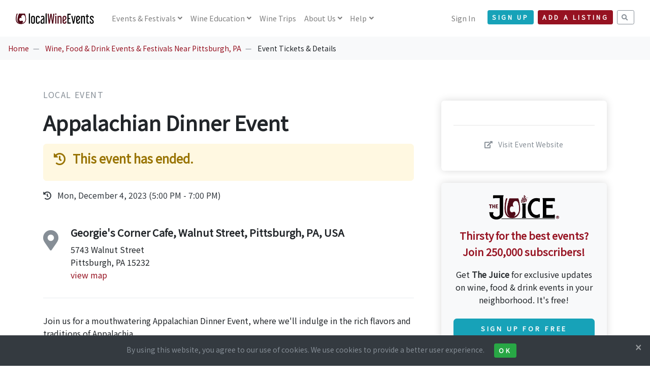

--- FILE ---
content_type: text/html; charset=UTF-8
request_url: https://www.localwineevents.com/view/event/appalachian-dinner-event/845910
body_size: 32386
content:
<!DOCTYPE html>
<html lang="en">
<head>
      <script async src="https://www.googletagmanager.com/gtag/js?id=G-BX1LJ21K83"></script>
    <script>
      window.dataLayer = window.dataLayer || [];
      function gtag(){dataLayer.push(arguments);}
      gtag('js', new Date());
      gtag('config', 'G-BX1LJ21K83');
    </script>
  
  
  
  <title>Appalachian Dinner Event - Tickets and Event Information | LocalWineEvents.com</title>
  <meta charset="utf-8">
  <meta name="viewport" content="width=device-width, initial-scale=1">
  <meta http-equiv="X-UA-Compatible" content="IE=edge">
  <meta http-equiv="content-language" content="en">
  <meta name="robots" content="all,follow">

      <meta name="description" content="LocalWineEvents.com - Georgie's Corner Cafe, Walnut Street, Pittsburgh, PA, USA presents Appalachian Dinner Event. Find event and ticket information.">
        <meta name="keywords" content="LocalWineEvents.com, Georgie's Corner Cafe, Walnut Street, Pittsburgh, PA, USA, Appalachian Dinner Event, Local Event, Appalachian Dinner Event tickets, Pittsburgh, PA">
  
  <meta name="application-name" content="LocalWineEvents.com">
  <meta name="apple-itunes-app" content="352070012">
  <meta name="google-site-verification" content="W7gtLEj7RE1sSevxLmpeB9IGNW-CUPsmxTQ5kIX373g">
  <meta name="msvalidate.01" content="E15A7CC6F5EA230F207FACB64173F38C" />

  <link href="https://fonts.googleapis.com/css?family=Noto+Sans+JP|Playfair+Display&display=swap" rel="stylesheet">

  <link rel="stylesheet" href="/assets/css/style.red.min.css" id="theme-stylesheet">
  <link rel="stylesheet" href="/assets/css/custom.css?v=2.99">

  
  
  
  
  
  
      <link rel="stylesheet" href="/assets/vendor/jquery.magnific-popup/magnific-popup.css">
  
  
  
  
      <link rel="stylesheet" href="https://cdn.jsdelivr.net/npm/ol@v8.1.0/ol.css">
      
  <!--[if lt IE 9]>
  <script src="https://oss.maxcdn.com/html5shiv/3.7.3/html5shiv.min.js"></script>
  <script src="https://oss.maxcdn.com/respond/1.4.2/respond.min.js"></script>
  <![endif]-->

  <link rel="stylesheet" href="https://use.fontawesome.com/releases/v5.8.1/css/all.css" integrity="sha384-50oBUHEmvpQ+1lW4y57PTFmhCaXp0ML5d60M1M7uH2+nqUivzIebhndOJK28anvf" crossorigin="anonymous">

  <link rel="icon" type="image/png" href="/assets/images/favicons/favicon-32x32.png" sizes="32x32">
  <link rel="icon" type="image/png" href="/assets/images/favicons/favicon-194x194.png" sizes="194x194">
  <link rel="icon" type="image/png" href="/assets/images/favicons/favicon-96x96.png" sizes="96x96">
  <link rel="icon" type="image/png" href="/assets/images/favicons/android-chrome-192x192.png" sizes="192x192">
  <link rel="icon" type="image/png" href="/assets/images/favicons/favicon-16x16.png" sizes="16x16">
  <link rel="shortcut icon" href="/assets/images/favicons/favicon.ico">
  <link rel="apple-touch-icon" href="/assets/images/favicons/apple-touch-icon-180x180.png">

  <meta name="apple-mobile-web-app-title" content="LocalWineEvents.com">
  <meta name="msapplication-TileColor" content="#A10F2B">
  <meta name="msapplication-TileImage" content="/assets/images/favicons/mstile-144x144.png">
  <meta name="theme-color" content="#A10F2B">

      <meta property="fb:app_id" content="112841808749149"/>
    <meta property="og:site_name" content="LocalWineEvents.com"/>
    <meta property="og:image" content="https://www.localwineevents.com/assets/images/photos/stock/6.jpg"/>
    <meta property="og:image:secure_url" content="https://www.localwineevents.com/assets/images/photos/stock/6.jpg" />
    <meta property="og:image:width" content="1200" />
    <meta property="og:image:height" content="600" />
    <meta property="og:title" content="Appalachian Dinner Event" />
    <meta property="og:description" content="Join us for a mouthwatering Appalachian Dinner Event, where we'll indulge in the rich flavors and traditions of Appalachia" />
    <meta property="og:url" content="https://www.localwineevents.com/view/event/appalachian-dinner-event/845910" />
    <meta property="og:type" content="website" />
  
  
      <link href="https://www.localwineevents.com/view/event/appalachian-dinner-event/845910" rel="canonical">
  
  
  
  
  
</head>
<body style="padding-top: 72px;" class="">
<header class="header">
  <nav class="navbar navbar-expand-lg fixed-top navbar-light bg-white">
    <div class="container-fluid">
      <div class="d-flex align-items-center"><a href="/" class="navbar-brand py-1"><img src="/assets/images/logo_nav.svg" alt="LocalWineEvents.com"></a>
      </div>
      <button type="button" data-toggle="collapse" data-target="#navbarCollapse" aria-controls="navbarCollapse" aria-expanded="false" aria-label="Toggle navigation" class="navbar-toggler navbar-toggler-right"><i class="fa fa-bars"></i></button>
      <div id="navbarCollapse" class="collapse navbar-collapse">

                <ul class="navbar-nav mr-auto">
          <li class="nav-item dropdown"><a id="homeDropdownMenuLink" href="/" data-toggle="dropdown" aria-haspopup="true" aria-expanded="false" class="nav-link dropdown-toggle">
              Events<span class="d-none d-xl-inline"> & Festivals</span></a>
            <div aria-labelledby="homeDropdownMenuLink" class="dropdown-menu">
              <a href="/wine-tasting-events-and-festivals/near/columbus-ohio/dphgrxk0mr" class="dropdown-item">Local Events & Festivals</a>
              <a href="/virtual-tastings" class="dropdown-item">Virtual Wine Tastings</a>
              <a href="/wine-industry-and-trade-only-events" class="dropdown-item">Trade Only Events <i class="fa fa-lock ml-2"></i></a>
            </div>
          </li>
          <li class="nav-item dropdown"><a id="homeDropdownMenuLink" href="/" data-toggle="dropdown" aria-haspopup="true" aria-expanded="false" class="nav-link dropdown-toggle">
              <span class="d-none d-xl-inline">Wine </span>Education</a>
            <div aria-labelledby="homeDropdownMenuLink" class="dropdown-menu">
              <a href="/sip-and-savor" class="dropdown-item">Sip &amp; Savor <span class="badge badge-info-light ms-1 mt-n1">NEW</span></a>
              <a href="/influential-wine-voices" class="dropdown-item">Influential Wine Voices <span class="badge badge-info-light ms-1 mt-n1">NEW</span></a>
              <a href="/online-wine-education-and-culinary-classes" class="dropdown-item">Online Classes</a>
              <a href="/wine-food-and-drink-articles" class="dropdown-item">Wine Articles</a>
              <a href="/wine-quiz-questions" class="dropdown-item">Wine Quiz</a>
            </div>
          </li>
          <li class="nav-item"><a id="homeDropdownMenuLink" href="/wine-and-culinary-trips-and-vacations" class="nav-link">
              Wine Trips</a>
          </li>
                    <li class="nav-item dropdown"><a id="homeDropdownMenuLink" href="/" data-toggle="dropdown" aria-haspopup="true" aria-expanded="false" class="nav-link dropdown-toggle">
              About Us</a>
            <div aria-labelledby="homeDropdownMenuLink" class="dropdown-menu">
              <a href="/how-it-works" class="dropdown-item">How It Works</a>
              <a href="/our-team" class="dropdown-item">Our Team</a>
            </div>
          </li>
          <li class="nav-item dropdown"><a id="homeDropdownMenuLink" href="/" data-toggle="dropdown" aria-haspopup="true" aria-expanded="false" class="nav-link dropdown-toggle">
              Help</a>
            <div aria-labelledby="homeDropdownMenuLink" class="dropdown-menu">
              <a href="/find-my-tickets" class="dropdown-item">Find My Tickets</a>
              <a href="/sell-tickets-and-collect-free-registrations-online" class="dropdown-item">Sell Tickets & Collect Registrations</a>
              <a href="/advertise" class="dropdown-item">Advertising Options</a>
              <a href="/contact-us" class="dropdown-item">Contact Us</a>
            </div>
          </li>
        </ul>
        
        <ul class="navbar-nav ml-auto">

          
                      <li class="nav-item"><a href="/sign-in" class="nav-link">Sign In</a></li>
            <li class="nav-item mt-2 mt-sm-0 ml-sm-3 d-sm-none d-xl-inline-block mr-2"><a href="/sign-up/nav-header" class="btn btn-info btn-sm mt-1">Sign Up</a></li>
          
                      <li class="nav-item mt-2 mr-2 mt-sm-0 d-xl-inline-block">
                            <a href="/sign-up/account" class="btn btn-primary btn-sm mt-1">Add a Listing</a></li>
                        <li class="nav-item mt-2 mt-sm-0 d-xl-inline-block">
              <a href="/search" class="btn btn-outline-muted btn-sm mt-1"><i class="fa fa-search"></i></a>
            </li>
                  </ul>
      </div>
    </div>
  </nav>
</header>
<div>
</div>
<nav aria-label="breadcrumb" role="navigation" class="d-none d-lg-block bg-gray-100">
  <ol class="breadcrumb">
    <li class="breadcrumb-item"><a href="/">Home</a></li>
        <li class="breadcrumb-item">
              <a href="/wine-tasting-events-and-festivals/near/brushton-pennsylvania/dppnjuzj35">Wine, Food & Drink Events & Festivals Near Pittsburgh, PA</a>
          </li>
        <li class="breadcrumb-item">
              Event Tickets & Details          </li>
      </ol>
</nav>


<div class="container py-5">

  
  <div class="row">

        <div class="col-lg-8">
      <div class="text-block">

                <p class="text-muted text-uppercase mb-3">
          Local Event                  </p>

                
        
        
        <h1 class="mb-3">Appalachian Dinner Event</h1>


                
          
          
          
        
                  <div class="alert alert-warning">
            <h4 class="mb-3">
              <i class="fa fa-history mr-2"></i> This event has ended.
            </h4>
                      </div>
        
                  <ul class="list-inline">
                          <div class="list-item text-md text-gray-800 mb-2">
                <i class="fa fa-history mr-2"></i> Mon, December 4, 2023 (5:00 PM - 7:00 PM)
              </div>
                      </ul>
        
                          <div class="text-block">
                                          <div class="media">
                  <h1><i class="fa fa-map-marker-alt text-muted"></i></h1>
                  <div class="media-body ml-4">
                    <h5>Georgie's Corner Cafe, Walnut Street, Pittsburgh, PA, USA</h5>
                    5743 Walnut Street<br>
                    Pittsburgh, PA 15232<br>
                    <a href="#map">view map</a>
                                      </div>
                </div>
                      </div>
                  
                
      </div>

            
            
            <div class="text-block">

        
                                  <div>Join us for a mouthwatering Appalachian Dinner Event, where we'll indulge in the rich flavors and traditions of Appalachia</div><div style="margin-top: 20px"><div style="margin: 20px 10px;font-size: 15px;line-height: 22px;font-weight: 400;text-align: left;"><p>Appalachian Dinner Event</p><p>Join us for a mouthwatering Appalachian Dinner Event at Georgie's Corner Cafe! Indulge in the flavors of the Appalachian region right here in Pittsburgh, PA. Get ready for a dinner filled with delicious dishes that showcase the rich culinary heritage of the area. From hearty stews to cornbread and apple pie, our menu will transport you to the heart of the mountains. Grab a friend or two and come on down to Walnut Street for an unforgettable dining experience. Don't miss out on this chance to savor the authentic tastes of Appalachia!</p></div><div style="margin: 20px 0;line-height: 22px;"></div><div style="margin: 20px 0;line-height: 22px;"></div></div>        
                  <div class="my-5 break-word">
            More information:<br><a class="outbound text-sm" href="https://www.eventbrite.com/e/735000535387" data-outbound="845910" target="_blank" rel="nofollow">https://www.eventbrite.com/e/735000535387</a>

            
          </div>
        
              </div>

            <div class="text-block">
        <h4 class="mb-3">Tags</h4>
        <ul class="list-inline">
                      <li class="list-inline-item mb-2"><span class="badge badge-light p-3 text-muted font-weight-normal">Georgie's Corner Cafe</span></li>
                      <li class="list-inline-item mb-2"><span class="badge badge-light p-3 text-muted font-weight-normal"> Walnut Street</span></li>
                      <li class="list-inline-item mb-2"><span class="badge badge-light p-3 text-muted font-weight-normal"> Pittsburgh</span></li>
                      <li class="list-inline-item mb-2"><span class="badge badge-light p-3 text-muted font-weight-normal"> PA</span></li>
                      <li class="list-inline-item mb-2"><span class="badge badge-light p-3 text-muted font-weight-normal"> USA</span></li>
                      <li class="list-inline-item mb-2"><span class="badge badge-light p-3 text-muted font-weight-normal">Things to do in Pittsburgh, PA</span></li>
                      <li class="list-inline-item mb-2"><span class="badge badge-light p-3 text-muted font-weight-normal">Pennsylvania Wine & Food Events</span></li>
                      <li class="list-inline-item mb-2"><span class="badge badge-light p-3 text-muted font-weight-normal">Pittsburgh Wine & Food Events</span></li>
                  </ul>
      </div>

            
                    <a name="map"></a>
        <div class="text-block">
          <div id="map"></div>
        </div>
      
    </div>

        <div class="col-lg-4 mt-4">
      <div class="sticky-top" style="top: 100px;">

                <div class="p-4 shadow ml-lg-4 rounded">

          
          
                    
          <hr class="my-4">
          <div class="text-center">

            
                          <p><a class="outbound text-muted text-sm" href="https://www.eventbrite.com/e/735000535387" data-outbound="845910" target="_blank" rel="nofollow"> <i class="fa fa-external-link-alt mr-2"></i> Visit Event Website</a></p>
                                  </div>
        </div>

                        <div class="mt-4 p-4 shadow ml-lg-4 rounded text-center bg-gray-100">
          <img src="/assets/brand-kit/juice-logo.png" class="img-fluid mb-3" width="50%" />
          <p class="text-primary text-lg"><b>Thirsty for the best events?<br>Join 250,000 subscribers!</b></p>
          <p>
            Get <b>The Juice</b> for exclusive updates on wine, food & drink events in your neighborhood. It's free!<br>
            <a href="/sign-up/event-details" class="btn btn-info btn-md btn-block mt-4">Sign Up for Free</a>
          </p>
        </div>
        
      </div>
    </div>

  </div>
</div>


    <div id="register-modal" tabindex="-1" role="dialog" aria-hidden="true" class="modal fade">
    <div role="document" class="modal-dialog modal-lg">
      <div class="modal-content">
        <div class="modal-body">
          <button type="button" data-dismiss="modal" aria-label="Close" class="close"><span aria-hidden="true">× </span></button>
          <div class="embed-responsive embed-responsive-1by1">
            <iframe class="embed-responsive-item" src="/register/options/845910"></iframe>
          </div>
        </div>
      </div>
    </div>
  </div>

    <div id="tell-a-friend-modal" tabindex="-1" role="dialog" aria-hidden="true" class="modal fade">
    <div role="document" class="modal-dialog modal-lg">
      <div class="modal-content">
        <div class="modal-body">
          <button type="button" data-dismiss="modal" aria-label="Close" class="close"><span aria-hidden="true">× </span></button>
          <h4 class="mb-4 mt-3 text-center">Tell A Friend</h4>
          <p class="text-center mb-2">Fill out the form below to share this event with your friend.</p>

          <div class="embed-responsive embed-responsive-1by1">
            <iframe class="embed-responsive-item" src="/tell-a-friend/845910"></iframe>
          </div>
        </div>
      </div>
    </div>
  </div>

    <div id="share-modal" tabindex="-1" role="dialog" aria-hidden="true" class="modal fade">
  <div role="document" class="modal-dialog">
    <div class="modal-content">
      <div class="modal-body">
        <button type="button" data-dismiss="modal" aria-label="Close" class="close"><span aria-hidden="true">× </span></button>
        <h4 class="mb-4">Share this Listing</h4>

                <div class="text-center mb-3">
          <div class="list-group">
            <div class="list-group-item text-lg">
             <a href="http://www.facebook.com/sharer.php?u=https://www.localwineevents.com/view/event/appalachian-dinner-event/845910" target="_blank"><i class="fab fa-facebook-square mr-3"></i>Share on Facebook</i></a>
            </div>
            <div class="list-group-item text-lg">
             <a href="http://twitter.com/share?url=https://www.localwineevents.com/view/event/appalachian-dinner-event/845910&&text=Hey+Pittsburgh. Check+out+this+Local Event...&via=worldwineevents&count=none" target="_blank"><i class="fab fa-twitter-square mr-3"></i>Share on Twitter</i></a>
            </div>
            <div class="list-group-item text-lg">
             <a href="https://www.linkedin.com/shareArticle?source=LocalWineEvents.com&url=https://www.localwineevents.com/view/event/appalachian-dinner-event/845910" target="_blank"><i class="fab fa-linkedin mr-3"></i>Share on Linkedin</i></a>
            </div>
            <div class="list-group-item text-lg">
             <a href="mailto:?subject=Appalachian%20Dinner%20Event&body=Appalachian%20Dinner%20Event%0Ahttps%3A%2F%2Fwww.localwineevents.com%2Fview%2Fevent%2Fappalachian-dinner-event%2F845910" target="_blank"><i class="fa fa-envelope mr-3"></i>Email a Link</i></a>
            </div>
          </div>
        </div>

      </div>
    </div>
  </div>
</div>
    <div id="calendar-modal" tabindex="-1" role="dialog" aria-hidden="true" class="modal fade">
  <div role="document" class="modal-dialog">
    <div class="modal-content">
      <div class="modal-body">
        <button type="button" data-dismiss="modal" aria-label="Close" class="close"><span aria-hidden="true">× </span></button>
        <h4 class="mb-4">Add to Calendar</h4>

                <div class="text-center mb-3">
          <div class="list-group">
            <div class="list-group-item text-lg">
             <a href="https://calendar.google.com/calendar/render?action=TEMPLATE&text=Appalachian+Dinner+Event&dates=20231204T170000/20231204T190000&location=Georgie%27s+Corner+Cafe%2C+Walnut+Street%2C+Pittsburgh%2C+PA%2C+USA+--+5743+Walnut+Street+Pittsburgh%2C+PA+15232&details=Event+Info:+https://www.localwineevents.com/view/event/appalachian-dinner-event/845910" target="_blank"><i class="fab fa-google mr-3"></i>Google Calendar</i></a>
            </div>
            <div class="list-group-item text-lg">
             <a href="https://outlook.live.com/calendar/0/deeplink/compose?path=/calendar/action/compose&subject=Appalachian+Dinner+Event&startdt=2023-12-04T17:00:00&enddt=2023-12-04T19:00:00&location=Georgie%27s+Corner+Cafe%2C+Walnut+Street%2C+Pittsburgh%2C+PA%2C+USA+--+5743+Walnut+Street+Pittsburgh%2C+PA+15232&body=Event+Info:+https://www.localwineevents.com/view/event/appalachian-dinner-event/845910" target="_blank"><i class="fab fa-microsoft mr-3"></i>Outlook Calendar</i></a>
            </div>
            <div class="list-group-item text-lg">
             <a href="https://www.localwineevents.com/add-to-calendar/845910" target="_blank"><i class="fab fa-apple mr-3"></i>Apple Calendar</i></a>
            </div>
            <div class="list-group-item text-lg">
             <a href="https://calendar.yahoo.com/?v=60&title=Appalachian+Dinner+Event&st=20231204T170000&et=20231204T190000&in_loc=Georgie%27s+Corner+Cafe%2C+Walnut+Street%2C+Pittsburgh%2C+PA%2C+USA+--+5743+Walnut+Street+Pittsburgh%2C+PA+15232&desc=Event+Info:+https://www.localwineevents.com/view/event/appalachian-dinner-event/845910" target="_blank"><i class="fab fa-yahoo mr-3"></i>Yahoo Calendar</i></a>
            </div>
            <div class="list-group-item text-lg">
             <a href="https://www.localwineevents.com/add-to-calendar/845910" target="_blank"><i class="fa fa-file mr-3"></i>Other ICS Format</i></a>
            </div>
          </div>
        </div>

      </div>
    </div>
  </div>
</div>
    <div id="inquire-modal" tabindex="-1" role="dialog" aria-hidden="true" class="modal fade">
    <div role="document" class="modal-dialog modal-lg">
      <div class="modal-content">
        <div class="modal-body">
          <button type="button" data-dismiss="modal" aria-label="Close" class="close"><span aria-hidden="true">× </span></button>
          <h4 class="mb-4 mt-3 text-center">Request More Info</h4>
          <p class="text-center mb-2">Fill out the form below to request more information.</p>

                      <p class="text-center text-muted">
              You can also find out more on the event website.<br>
              <a class="outbound btn btn-sm btn-outline-muted mt-2" href="https://www.eventbrite.com/e/735000535387" data-outbound="845910" target="_blank" rel="nofollow"> <i class="fa fa-external-link-alt mr-1"></i> Visit Event Website</a>
            </p>
          
          <div class="embed-responsive embed-responsive-1by1">
            <iframe class="embed-responsive-item" src="/inquire/845910"></iframe>
          </div>
        </div>
      </div>
    </div>
  </div>


<footer class="position-relative z-index-10 d-print-none">
  <div class="py-5 bg-gray-200 text-muted">
    <div class="container">

      <div class="d-none d-lg-block">
        <p class="subtitle text-primary text-center">AS SEEN IN</p>
        <hr />
        <div class="row">
          <div class="col-lg-2 mb-5 mb-lg-0">
            <img src="/assets/images//press/logo-forbes.png" class="img-fluid" />
          </div>
          <div class="col-lg-2 mb-5 mb-lg-0">
            <img src="/assets/images//press/logo-wine-enthusiast.png" class="img-fluid" />
          </div>
          <div class="col-lg-2 mb-5 mb-lg-0">
            <img src="/assets/images//press/logo-time.png" class="img-fluid" />
          </div>
          <div class="col-lg-2 mb-5 mb-lg-0">
            <img src="/assets/images//press/logo-new-york-times.png" class="img-fluid" />
          </div>
          <div class="col-lg-2 mb-5 mb-lg-0">
            <img src="/assets/images//press/logo-food-and-wine.png" class="img-fluid" />
          </div>
          <div class="col-lg-2 mb-5 mb-lg-0">
            <img src="/assets/images//press/logo-us-news.png" class="img-fluid" />
          </div>
        </div>
      </div>

      <div class="row mt-6">
        <div class="col-lg-3 mb-5 mb-lg-0">
          <div class="font-weight-bold text-dark mb-3">LocalWineEvents.com</div>
          <ul class="list-unstyled">
            <li><a class="text-muted" href="/find-my-tickets">Find My Tickets</a></li>
            <li><a class="text-muted" href="/contact-us">Contact Us</a></li>
            <li><a class="text-muted" href="/how-it-works">About Us</a></li>
            <li><a class="text-muted" href="/our-team">Our Team</a></li>
            <li><a class="text-muted" href="/press">In The Press</a></li>
            <li><a class="text-muted" href="/advertise">Advertise</a></li>
          </ul>
          <ul class="list-inline my-0">
            <li class="list-inline-item"><a href="https://www.facebook.com/localwineevents" target="_blank" title="facebook" class="text-muted text-hover-primary" rel="nofollow"><i class="fab fa-facebook"></i></a></li>
            <li class="list-inline-item"><a href="https://www.twitter.com/worldwineevents" target="_blank" title="twitter" class="text-muted text-hover-primary" rel="nofollow"><i class="fab fa-twitter"></i></a></li>
            <li class="list-inline-item"><a href="https://www.instagram.com/localwineevents" target="_blank" title="instagram" class="text-muted text-hover-primary" rel="nofollow"><i class="fab fa-instagram"></i></a></li>
            <li class="list-inline-item"><a href="https://www.linkedin.com/company/localwineevents-com/" target="_blank" title="linkedin" class="text-muted text-hover-primary" rel="nofollow"><i class="fab fa-linkedin"></i></a></li>
          </ul>
          <small><a href="/advertise">250,000+ subscribers</a></small>
        </div>
        <div class="col-lg-3 col-md-6 mb-5 mb-lg-0">
          <h6 class="text-dark mb-3">Events</h6>
          <ul class="list-unstyled">
            <li><a class="text-muted" href="/virtual-tastings">Virtual Tastings</a></li>
            <li><a class="text-muted" href="/online-wine-education-and-culinary-classes">Online Wine Courses</a></li>
            <li><a class="text-muted" href="/wine-tasting-events-and-festivals/near/columbus-ohio/dphgrxk0mr">Local Events &amp; Festivals</a></li>
            <li><a class="text-muted" href="/wine-and-culinary-trips-and-vacations">Wine Trips &amp; Vacations</a></li>
            <li><a class="text-muted" href="/wine-and-food-web-series-and-podcasts">Web Series & Podcasts</a></li>
            <li><a class="text-muted" href="/worldwide-wine-and-food-festivals">Annual Festivals</a></li>
          </ul>
        </div>
        <div class="col-lg-3 col-md-6 mb-5 mb-lg-0">
          <h6 class="text-dark mb-3">Wine Education</h6>
          <ul class="list-unstyled">
            <li><a class="text-muted" href="/influential-wine-voices">Influential Wine Voices</a></li>
            <li><a class="text-muted" href="/wine-food-and-drink-blogs">Wine, Food &amp; Drink Blogs</a></li>
            <li><a class="text-muted" href="/wine-food-and-drink-articles">Wine Articles</a></li>
            <li><a class="text-muted" href="/wine-and-food-web-series-and-podcasts">Web Series & Podcasts</a></li>
            <li><a class="text-muted" href="/wine-questions-answered-by-our-expert">Q&A - Ask our Expert</a></li>
            <li><a class="text-muted" href="/wine-quiz-questions">Wine Quiz</a></li>
          </ul>
        </div>
        <div class="col-lg-3">
                      <h6 class="text-dark mb-3">Sign up for The Juice</h6>
            <p class="mb-3">Be notified of wine, food & drink events online and in your neighborhood.</p>
            <form action="/sign-up/nav-footer" id="newsletter-form" method="post">
              <input type="hidden" name="app_token" value="330226323586fcc0f752e3d4b8defd76" />
              <div class="input-group mb-3">
                <input type="email" name="email" placeholder="Your Email Address" aria-label="Your Email Address" class="form-control bg-transparent border-dark border-right-0">
                <div class="input-group-append">
                  <button type="submit" class="btn btn-outline-dark border-left-0"> <i class="fa fa-paper-plane text-lg"></i></button>
                </div>
              </div>
            </form>
                  </div>
      </div>
    </div>
  </div>
  <div class="pt-4 font-weight-light bg-gray-800 text-gray-300">
    <div class="container">
      <div class="row">
        <div class="col-md-6 text-md-left mb-2">
          <a class="text-muted text-sm" href="/wine-events-tastings-festivals-near-me" title="LocalWineEvents.com"><i class="fa fa-wine-glass mr-2"></i>Discover Wine Events, Tastings, and Festivals Near You</a><br />
          <a class="text-muted text-sm" href="/luxury-wine-tours-and-culinary-vacations"><i class="fa fa-suitcase mr-2"></i>Luxury Wine Tours & Culinary Vacations</a><br />
        </div>
        <div class="col-md-6 text-md-right pb-6">
          <ul class="list-inline mb-md-0 text-sm">
            <li class="list-inline-item"><a href="/privacy" title="" class="text-muted">Privacy Policy</a></li>
            <li class="list-inline-item"><a href="/copyright" title="" class="text-muted">Copyright Statement</a></li>
            <li class="list-inline-item"><a href="/accessibility" title="" class="text-muted">Accessibility Statement</a></li>
            <li class="list-inline-item"><a href="/find-wine-and-food-events/united-states" title="" class="text-muted">City Index</a></li>
          </ul>
          <p class="text-sm mb-md-0 mt-1 text-muted">&copy; 2025 LocalWineEvents.com. All rights reserved.</p>
        </div>
      </div>
    </div>
  </div>
</footer>

    <div id="cookie-notice" class="footer-sticky-div bg-dark text-muted text-sm text-center p-3">
  <button type="button" aria-label="Close" class="cookie-notice-accept close text-light text-sm"><span aria-hidden="true">× </span></button>
  By using this website, you agree to our use of cookies. We use cookies to provide a better user experience.
  <button class="cookie-notice-accept btn btn-sm btn-success ml-3">Ok</button>
</div>
  
  <script>
    function injectSvgSprite(path) {
      var ajax = new XMLHttpRequest();
      ajax.open("GET", path, true);
      ajax.send();
      ajax.onload = function(e) {
        var div = document.createElement("div");
        div.className = 'd-none';
        div.innerHTML = ajax.responseText;
        document.body.insertBefore(div, document.body.childNodes[0]);
      }
    }
    injectSvgSprite('/assets/images/icons/orion-svg-sprite.svg');
  </script>

  <script src="/assets/vendor/jquery/jquery.min.js"></script>
  <script src="/assets/vendor/bootstrap/js/bootstrap.bundle.min.js"></script>
  <script src="/assets/vendor/smooth-scroll/smooth-scroll.polyfills.min.js"></script>
  <script src="/assets/vendor/object-fit-images/ofi.min.js"></script>

  
  
  
  
  
  
  
  
      <script src="/assets/vendor/jquery.magnific-popup/jquery.magnific-popup.min.js"></script>
    <script src="/assets/js/popup_gallery.js"></script>
  
  
  
      <div id="newsletterModal" tabindex="-1" role="dialog" aria-labelledby="newsletterModalLabel" aria-hidden="true" class="modal fade">
  <div role="document" class="modal-dialog modal-dialog-sm">
    <div class="modal-content modal-content-sm bg-gray-100">
      <div class="modal-body">
        <button type="button" data-dismiss="modal" aria-label="Close" class="close"><span aria-hidden="true">× </span></button>
        <div id="newsletterModalLabel" class="mb-4"><h2>Sign up for The Juice</h2></div>
        <img src="/assets/images/photos/people-table-wine-md.jpg" class="rounded img-fluid">
        <div class="text-lg mt-3 mb-1"><b>Join 250,000+ subscribers.</b></div>
        <p>Sign up to be notified of wine, food & drink events online and in your neighborhood. It's free!</p>
        <form action="/sign-up/pop-up" id="newsletter-form" method="post">
          <input type="hidden" name="app_token" value="330226323586fcc0f752e3d4b8defd76" />
          <div class="input-group mt-4 mb-5">
            <input type="email" name="email" placeholder="Your Email Address" aria-label="Your Email Address" class="form-control bg-transparent border-dark border-right-0">
            <div class="input-group-append">
              <button type="submit" class="btn btn-primary border-left-0"> Sign Up</button>
            </div>
          </div>
        </form>
      </div>
    </div>
  </div>
</div>
<script src="/assets/js/sign-up.js"></script>  
  
  
      <script>var elat='40.45280450';</script><script>var elng='-79.92892680';</script>  
    <script>var base_url = "https://www.localwineevents.com/";</script>
  <script>var date_picker_now = "12-19-2025";</script>
  <script src="/assets/js/app.js?v=2.99"></script>

  
      <script src='/assets/js/view-js/outbound.js?v=2.99'></script><script src='/assets/js/view-js/cookie-notice.js?v=2.99'></script>  
  
  
      <script src="https://cdn.jsdelivr.net/npm/ol@v8.1.0/dist/ol.js"></script>
    <script src="/assets/js/map.js"></script>
  
      <script defer src='https://static.cloudflareinsights.com/beacon.min.js' data-cf-beacon='{"token": "a0ee49d772f44883b7e2411d7a53aed7"}'></script>
  
  
  
  
  
</body>
</html>


--- FILE ---
content_type: text/css
request_url: https://www.localwineevents.com/assets/css/custom.css?v=2.99
body_size: 5330
content:
/* App Specific Styles */

a.plain {text-decoration:none !important;}
a.plain:hover {text-decoration:none !important;}

img.fixed-height-250 {height:250px !important;}

.bg-black{background:#000000!important}

/* card layout; home/trips */
.fixed-height-image-wrapper {max-height: 175px; height: 175px; overflow: hidden; display: flex; justify-content: center; align-items: top; background-color:#f4f4f4;}
.fixed-height-image {width: 100%; height: auto; max-height: 100%; object-fit: cover; object-position: top left;}

/* card layout; taller images */
.fixed-height-image-wrapper-taller {max-height: 250px; height: 250px; overflow: hidden; display: flex; justify-content: center; align-items: top; background-color:#f4f4f4;}
.fixed-height-image-taller {width: 100%; height: auto; max-height: 100%; object-fit: cover; object-position: top left;}

/* col layout; event listings */
.fixed-height-image-wrapper-listing {max-height: 125px; height: 125px; overflow: hidden; display: flex; justify-content: center; align-items: top;  background-color:#f4f4f4;}

/*div.fixed-height-image-wrapper {max-height:175px; overflow: hidden;}
img.fixed-height-image {width:100%;}*/

img.fixed-height-featured-card {max-height:175px; height:100%;} /* might not be used; above method crops better */

img.round {border-top-left-radius: calc(.4rem - 1px); border-top-right-radius: calc(.4rem - 1px); border-bottom-left-radius: calc(.4rem - 1px); border-bottom-right-radius: calc(.4rem - 1px);}

.hive{display: none;opacity: 0;height: 0;width: 0;z-index: -1;} /* honeypot */

.table-hover tbody tr:hover td {background: #D1ECF1; cursor: pointer;}

.force-inline-block{display: inline-block !important;}

.anchor-pad{height:75px;}

.carousel {margin-bottom: 0rem;}
.carousel-caption{bottom: 5rem;z-index: 10;}
.carousel-item {height: 24rem;background-color: #777;}
.carousel-item > img {position:absolute;top:0;left:0;min-width:100%;}
@media (min-width: 40em) {.carousel-caption p {margin-bottom: 1.25rem;font-size: 1.25rem;line-height: 1.4;}}

#map {height: 450px;}
@media (max-width: 768px) {#map{height:200px;}}

.side-sticky-btn a {top:200px;position:fixed;right:-53px;z-index: 1000;transform: rotate(-90deg);background-color: red;padding:10px 20px 35px;height: 0px;background-color: #961221;color:#fff;}
.side-sticky-btn a:hover {text-decoration: none;color:#fff;}

.footer-sticky-div{position: fixed;bottom: 0;width: 100%;z-index: 2000;}

/*.thumbnail{width:105px !important; height:105px !important;}*/
.thumbnail {max-height:150px; max-width:150px; overflow:hidden;} /* scales much better w/ this version */

.tag-wrapper {background-clip:padding-box;border:1px solid #ced4da;border-radius:.4rem;transition:border-color .15s ease-in-out,box-shadow .15s ease-in-out;}
.tag-input {border:0px !important;box-shadow:none!important;}

.unround {border-radius: 0 !important;}

.no-scroll {scrollbar-width: none !important;}

.break-word {word-wrap: break-word !important;}

/* Google Places Autocomplete */
.pac-item-query {font-size: 16px; margin-right: 5px;}
.pac-item {font-size: 14px;}
.pac-item-container {font-size: 14px;}
.pac-item-matched {font-size: 14px;}

/* Pattern Backgrounds */
.bg-pattern-rounded-plus{background-color: #f8f9fa;background-image: url("data:image/svg+xml,%3Csvg width='84' height='84' viewBox='0 0 84 84' xmlns='http://www.w3.org/2000/svg'%3E%3Cg fill='none' fill-rule='evenodd'%3E%3Cg fill='%239C92AC' fill-opacity='0.04'%3E%3Cpath d='M84 23c-4.417 0-8-3.584-8-7.998V8h-7.002C64.58 8 61 4.42 61 0H23c0 4.417-3.584 8-7.998 8H8v7.002C8 19.42 4.42 23 0 23v38c4.417 0 8 3.584 8 7.998V76h7.002C19.42 76 23 79.58 23 84h38c0-4.417 3.584-8 7.998-8H76v-7.002C76 64.58 79.58 61 84 61V23zM59.05 83H43V66.95c5.054-.5 9-4.764 9-9.948V52h5.002c5.18 0 9.446-3.947 9.95-9H83v16.05c-5.054.5-9 4.764-9 9.948V74h-5.002c-5.18 0-9.446 3.947-9.95 9zm-34.1 0H41V66.95c-5.053-.502-9-4.768-9-9.948V52h-5.002c-5.184 0-9.447-3.946-9.95-9H1v16.05c5.053.502 9 4.768 9 9.948V74h5.002c5.184 0 9.447 3.946 9.95 9zm0-82H41v16.05c-5.054.5-9 4.764-9 9.948V32h-5.002c-5.18 0-9.446 3.947-9.95 9H1V24.95c5.054-.5 9-4.764 9-9.948V10h5.002c5.18 0 9.446-3.947 9.95-9zm34.1 0H43v16.05c5.053.502 9 4.768 9 9.948V32h5.002c5.184 0 9.447 3.946 9.95 9H83V24.95c-5.053-.502-9-4.768-9-9.948V10h-5.002c-5.184 0-9.447-3.946-9.95-9zM50 50v7.002C50 61.42 46.42 65 42 65c-4.417 0-8-3.584-8-7.998V50h-7.002C22.58 50 19 46.42 19 42c0-4.417 3.584-8 7.998-8H34v-7.002C34 22.58 37.58 19 42 19c4.417 0 8 3.584 8 7.998V34h7.002C61.42 34 65 37.58 65 42c0 4.417-3.584 8-7.998 8H50z'/%3E%3C/g%3E%3C/g%3E%3C/svg%3E");}


/* Mobile Tweaks */
@media only screen and (max-width: 768px) {
  .modal-dialog .modal-content {min-height:98vh !important;}
  .modal-dialog-sm .modal-content-sm {min-height:50vh !important;}
  .embed-responsive-1by1 {min-height:85vh !important;}
  .dropdown-my-account {top:115px !important;}
  .dropdown-alt {top:125px !important;}
}

/* QR Code Scanner */
#qr-canvas {margin: auto; width: calc(100% - 20px); max-width: 400px;}

/* Quill Layout Styles */
.ql-align-center {text-align:center;}
.ql-editor p, .ql-display {margin-bottom: 1.25rem !important; margin-top: 0;} /* changed 12/17/2025 */
.ql-editor p:last-child, .ql-display p:last-child {margin-bottom: 0;}
/*.ql-editor p {margin-top:0px !important; margin-bottom:0px !important;}
.ql-display p{margin-top:0px !important; margin-bottom:0px !important;}*/


--- FILE ---
content_type: application/javascript
request_url: https://www.localwineevents.com/assets/js/sign-up.js
body_size: -58
content:
$(function () {
  setTimeout(function() {
   $("#newsletterModal").modal('show');
 }, 5000);
});

--- FILE ---
content_type: application/javascript
request_url: https://www.localwineevents.com/assets/js/map.js
body_size: 781
content:
// Google Maps API
// Displays interactive maps
$(document).ready(function(){

  // Initialize the map
  var map = new ol.Map({
    target: 'map',
    layers: [
      new ol.layer.Tile({source: new ol.source.OSM()})
    ],
    view: new ol.View({
      center: ol.proj.fromLonLat([eval(elng), eval(elat)]),
      zoom: 16
    })
  });

  // Add a marker
  var marker = new ol.Feature({
    geometry: new ol.geom.Point(ol.proj.fromLonLat([eval(elng), eval(elat)]))
  });

  var markerStyle = new ol.style.Style({
    image: new ol.style.Icon({
      src: 'https://www.localwineevents.com/assets/images/icons/marker.png'
    })
  });
  marker.setStyle(markerStyle);

  // Create a vector layer for the marker
  var vectorLayer = new ol.layer.Vector({
    source: new ol.source.Vector({
      features: [marker]
    })
  });

  // Add the vector layer (marker) to the map
  map.addLayer(vectorLayer);
});

--- FILE ---
content_type: application/javascript
request_url: https://www.localwineevents.com/assets/js/view-js/cookie-notice.js?v=2.99
body_size: 156
content:
$(function () {
  'use strict';

  // Call AJAX method and hide banner
  $(".cookie-notice-accept").on("click", function () {

    $("#cookie-notice").hide();

    $.ajax({
      url: base_url+'cookie-notice',
      success: function(data) {
        // don't need result
      }
    });
  });

});

--- FILE ---
content_type: image/svg+xml
request_url: https://www.localwineevents.com/assets/images/logo_nav.svg
body_size: 6933
content:
<svg id="Layer_1" width="165" height="31" data-name="Layer 1" xmlns="http://www.w3.org/2000/svg" viewBox="0 0 275 31"><defs><style>.cls-1{fill:#500a17;}</style></defs><title>LocalWineEvents.com</title><path class="cls-1" d="M45.84,20.8H26.29S13.08,49.49,29,52.45C18.63,51,18.43,39.93,18.43,39.93a41.15,41.15,0,0,1,3.7-19.13h-3.3s-4.1,10.89-3,20.45c.48,4.25,2.54,13.85,17.11,14,0,0,15.88-.14,16.75-15.73A52,52,0,0,0,45.84,20.8ZM35.73,52.4c3.63-1.92,3.7-4.77,3.7-4.77s-.06-4.77-4.54-3.3c-7.71,2.64-7.57-4.26-7.57-4.26S26.9,32,35.73,35.52c-4.48-4.85,0-8.37,0-8.37A6,6,0,0,1,43.1,26c3.36,1.74,4.1,8.43,4.25,12.05C48.49,50.31,35.73,52.4,35.73,52.4Z" transform="translate(-15.62 -19.84)"/><path d="M62.25,19.84v34H58.54V20.76Z" transform="translate(-15.62 -19.84)"/><path d="M78.56,48a6.43,6.43,0,0,1-.5,2.59,5.92,5.92,0,0,1-1.36,1.93,5.42,5.42,0,0,1-2,1.23,7.23,7.23,0,0,1-2.46.42,7.13,7.13,0,0,1-2.48-.42,5.42,5.42,0,0,1-2-1.23,6.07,6.07,0,0,1-1.36-1.93,6.43,6.43,0,0,1-.5-2.59V34.18a6.42,6.42,0,0,1,.5-2.56,6.09,6.09,0,0,1,1.36-2,5.69,5.69,0,0,1,2-1.23A7.13,7.13,0,0,1,72.22,28a7.23,7.23,0,0,1,2.46.42,5.69,5.69,0,0,1,2,1.23,5.94,5.94,0,0,1,1.36,2,6.42,6.42,0,0,1,.5,2.56Zm-9.09-.21a2.58,2.58,0,0,0,.77,2,2.84,2.84,0,0,0,2,.69,2.78,2.78,0,0,0,2-.69,2.6,2.6,0,0,0,.75-2V34.39a2.6,2.6,0,0,0-.75-2,2.78,2.78,0,0,0-2-.69,2.84,2.84,0,0,0-2,.69,2.58,2.58,0,0,0-.77,2Z" transform="translate(-15.62 -19.84)"/><path d="M85.57,47.78a2.6,2.6,0,0,0,.75,2,2.72,2.72,0,0,0,1.92.69,2.79,2.79,0,0,0,2-.69,2.6,2.6,0,0,0,.75-2V46.24l3.37-.88V48a6.61,6.61,0,0,1-.48,2.59,5.72,5.72,0,0,1-3.31,3.16,6.88,6.88,0,0,1-2.42.42,6.73,6.73,0,0,1-2.4-.42,5.43,5.43,0,0,1-1.94-1.23,5.94,5.94,0,0,1-1.31-1.93A6.61,6.61,0,0,1,82,48V34.18a6.6,6.6,0,0,1,.48-2.56,6,6,0,0,1,1.31-2,5.72,5.72,0,0,1,1.94-1.23,6.73,6.73,0,0,1,2.4-.42,6.88,6.88,0,0,1,2.42.42,5.79,5.79,0,0,1,2,1.23,5.58,5.58,0,0,1,1.33,2,6.6,6.6,0,0,1,.48,2.56v1.09H91v-.88a2.6,2.6,0,0,0-.75-2,2.79,2.79,0,0,0-2-.69,2.72,2.72,0,0,0-1.92.69,2.6,2.6,0,0,0-.75,2Z" transform="translate(-15.62 -19.84)"/><path d="M97.91,30.85a6.19,6.19,0,0,1,2.5-2.09,7.92,7.92,0,0,1,3.42-.75A5.4,5.4,0,0,1,108.38,30a7.92,7.92,0,0,1,1.5,5V53.83h-2.33l-.67-1.42a8.13,8.13,0,0,1-2.15,1.27,6.65,6.65,0,0,1-2.52.48,6.1,6.1,0,0,1-2-.35,4.56,4.56,0,0,1-1.73-1.13,5.37,5.37,0,0,1-1.18-2,9.23,9.23,0,0,1-.44-3.09A10.4,10.4,0,0,1,97.12,45a7.56,7.56,0,0,1,.94-2.21,11.61,11.61,0,0,1,1.64-2.05,23.38,23.38,0,0,1,2.38-2c.61-.45,1.28-.91,2-1.4s1.49-1,2.3-1.48V35a4.21,4.21,0,0,0-.75-2.59,2.71,2.71,0,0,0-2.3-1,3.85,3.85,0,0,0-2,.52A4.17,4.17,0,0,0,100,33.39Zm5.38,19.81a3.59,3.59,0,0,0,1.63-.38,5.85,5.85,0,0,0,1.46-1.08V39.4c-.5.3-.95.59-1.34.85s-.76.54-1.12.82a9.27,9.27,0,0,0-2.67,3,6.5,6.5,0,0,0-.71,3,4.12,4.12,0,0,0,.75,2.79A2.55,2.55,0,0,0,103.29,50.66Z" transform="translate(-15.62 -19.84)"/><path d="M117.35,19.84v34h-3.72V20.76Z" transform="translate(-15.62 -19.84)"/><path class="cls-1" d="M123.85,21.17l2,23,3.55-23h3.67l3.29,23.11,2.34-23.11h3.71L138.7,53.83h-3.84l-3.63-24.61-4,24.61h-3.71l-3.38-32.66Z" transform="translate(-15.62 -19.84)"/><path class="cls-1" d="M147,20.21a2.06,2.06,0,0,1,1.67.65,2.43,2.43,0,0,1,.54,1.61,2.57,2.57,0,0,1-.54,1.64,2,2,0,0,1-1.67.69,1.9,1.9,0,0,1-1.61-.69,2.68,2.68,0,0,1-.52-1.64,2.53,2.53,0,0,1,.52-1.61A2,2,0,0,1,147,20.21ZM149,28.35V53.83h-3.71V28.35Z" transform="translate(-15.62 -19.84)"/><path class="cls-1" d="M155.34,28.35l.58,1.46a6.68,6.68,0,0,1,2.17-1.34,6.92,6.92,0,0,1,2.42-.46,5.71,5.71,0,0,1,2.06.38,4.63,4.63,0,0,1,1.72,1.14,5.69,5.69,0,0,1,1.14,1.94,8,8,0,0,1,.42,2.71V53.83h-3.71V35a4.05,4.05,0,0,0-.63-2.44,2.37,2.37,0,0,0-2-.86,4.29,4.29,0,0,0-3,1.34V53.83H152.8V28.35Z" transform="translate(-15.62 -19.84)"/><path class="cls-1" d="M177.73,42.4c-.58.5-1.27,1-2.06,1.61S174,45.18,173,45.82v2a2.63,2.63,0,0,0,.75,2,2.72,2.72,0,0,0,1.92.69,2.78,2.78,0,0,0,2-.69,2.63,2.63,0,0,0,.75-2V46.24l3.38-.88V48a6.61,6.61,0,0,1-.48,2.59,5.72,5.72,0,0,1-1.34,1.93,5.5,5.5,0,0,1-2,1.23,6.84,6.84,0,0,1-2.42.42,6.63,6.63,0,0,1-2.39-.42,5.26,5.26,0,0,1-1.94-1.23,5.81,5.81,0,0,1-1.32-1.93,6.61,6.61,0,0,1-.48-2.59V34.18a6.6,6.6,0,0,1,.48-2.56,5.84,5.84,0,0,1,1.32-2,5.53,5.53,0,0,1,2-1.23,6.84,6.84,0,0,1,2.42-.42,7.63,7.63,0,0,1,2.25.34,5,5,0,0,1,2,1.12,6.16,6.16,0,0,1,1.44,2.07,8,8,0,0,1,.56,3.19,8.49,8.49,0,0,1-1,4.15A12.63,12.63,0,0,1,177.73,42.4ZM173,42.23a19.41,19.41,0,0,0,2.88-2.16,8,8,0,0,0,1.83-2.38,6.39,6.39,0,0,0,.55-2.71,3.78,3.78,0,0,0-.82-2.78,2.68,2.68,0,0,0-1.9-.77,2.35,2.35,0,0,0-1.87.77,3.16,3.16,0,0,0-.67,2.15Z" transform="translate(-15.62 -19.84)"/><path d="M196,21.17v3.71h-7V35.14H194v3.72h-4.92V50.12h7v3.71h-10.8V21.17Z" transform="translate(-15.62 -19.84)"/><path d="M201.63,28.35l3.46,18.93,3.63-18.93h3.55l-5.38,25.48h-3.63l-5.21-25.48Z" transform="translate(-15.62 -19.84)"/><path d="M222.28,42.4c-.59.5-1.28,1-2.07,1.61s-1.69,1.17-2.69,1.81v2a2.63,2.63,0,0,0,.75,2,2.72,2.72,0,0,0,1.92.69,2.78,2.78,0,0,0,2-.69,2.63,2.63,0,0,0,.75-2V46.24l3.38-.88V48a6.61,6.61,0,0,1-.48,2.59,5.69,5.69,0,0,1-1.33,1.93,5.5,5.5,0,0,1-2,1.23,6.92,6.92,0,0,1-2.42.42,6.65,6.65,0,0,1-2.4-.42,5.26,5.26,0,0,1-1.94-1.23,5.81,5.81,0,0,1-1.32-1.93,6.61,6.61,0,0,1-.47-2.59V34.18a6.6,6.6,0,0,1,.47-2.56,5.84,5.84,0,0,1,1.32-2,5.53,5.53,0,0,1,2-1.23,6.88,6.88,0,0,1,2.42-.42,7.63,7.63,0,0,1,2.25.34,5,5,0,0,1,2,1.12,5.89,5.89,0,0,1,1.44,2.07,7.83,7.83,0,0,1,.56,3.19,8.38,8.38,0,0,1-1,4.15A12.74,12.74,0,0,1,222.28,42.4Zm-4.76-.17a19.41,19.41,0,0,0,2.88-2.16,8,8,0,0,0,1.83-2.38,6.25,6.25,0,0,0,.55-2.71A3.74,3.74,0,0,0,222,32.2a2.67,2.67,0,0,0-1.89-.77,2.36,2.36,0,0,0-1.88.77,3.16,3.16,0,0,0-.67,2.15Z" transform="translate(-15.62 -19.84)"/><path d="M232.33,28.35l.58,1.46a6.68,6.68,0,0,1,2.17-1.34A6.92,6.92,0,0,1,237.5,28a5.71,5.71,0,0,1,2.06.38,4.51,4.51,0,0,1,1.71,1.14,5.55,5.55,0,0,1,1.15,1.94,8,8,0,0,1,.42,2.71V53.83h-3.71V35a4.05,4.05,0,0,0-.63-2.44,2.37,2.37,0,0,0-2-.86,4.29,4.29,0,0,0-3,1.34V53.83h-3.72V28.35Z" transform="translate(-15.62 -19.84)"/><path d="M247.93,28.35V23.88l3.58-1.5v6h4.26v3.12h-4.26v16.1a3.25,3.25,0,0,0,.75,2.28,2.56,2.56,0,0,0,2,.81A3.13,3.13,0,0,0,256.1,50l1,3.17a5.29,5.29,0,0,1-1.61.75,6.66,6.66,0,0,1-1.85.25,5.93,5.93,0,0,1-2.59-.52,4.86,4.86,0,0,1-1.77-1.42,6,6,0,0,1-1-2.1,9.69,9.69,0,0,1-.33-2.55V31.47h-2.76V28.35Z" transform="translate(-15.62 -19.84)"/><path d="M265.32,28a7.89,7.89,0,0,1,2.75.44A5.27,5.27,0,0,1,270,29.64a4.52,4.52,0,0,1,1.1,1.77,6.53,6.53,0,0,1,.36,2.19v1.67h-3.38V34.1q0-2.58-2.79-2.58a3,3,0,0,0-2.15.66,2.4,2.4,0,0,0-.69,1.8,3.67,3.67,0,0,0,.29,1.37A5.74,5.74,0,0,0,264,37.06c.39.42.84.86,1.36,1.34l1.58,1.44c.54.48,1.07,1,1.57,1.48s.93,1,1.29,1.41a7.68,7.68,0,0,1,1.42,2.59,9.08,9.08,0,0,1,.37,2.54A6.62,6.62,0,0,1,270,52.41q-1.54,1.76-4.88,1.75a6.9,6.9,0,0,1-4.78-1.56,5.59,5.59,0,0,1-1.73-4.36V45.36l3.38.88V48a2.58,2.58,0,0,0,.77,1.94,3.37,3.37,0,0,0,2.36.73c2,0,3-1,3-2.88a3.68,3.68,0,0,0-.31-1.56,7.23,7.23,0,0,0-1.15-1.65c-.47-.53-1-1-1.5-1.55l-1.56-1.46-1.49-1.37c-.47-.45-.89-.88-1.25-1.29a8.27,8.27,0,0,1-1.56-2.61,7.68,7.68,0,0,1-.44-2.48,5.33,5.33,0,0,1,1.75-4.28A7.11,7.11,0,0,1,265.32,28Z" transform="translate(-15.62 -19.84)"/></svg>

--- FILE ---
content_type: application/javascript
request_url: https://www.localwineevents.com/assets/js/app.js?v=2.99
body_size: 13273
content:
'use strict';

$(function () {

// ---------------------------------------------------------
// APP Events & Methods: After Page Load
// ---------------------------------------------------------

  /**
  * AJAX File Upload
  * Typically called from a modal
  * var upload_action needs to be set before calling
  */
  $('#upload').submit(function(e){
    e.preventDefault();
    $('#upload-loading').css('display', 'block');

    // slightly delay ajax call so loading spinner has a chance to show
    setTimeout(() => { $.ajax({
      url:base_url+upload_action,
      type:"post",
      data:new FormData(this),
      processData:false,
      contentType:false,
      cache:false,
      async:false,
      success: function(data){
        var results = JSON.parse(data);
        if(results.status == 'success'){
          $('#upload-loading').css('display', 'none');
          $('#upload-error').css('display', 'none');
          $('#upload-modal').modal('toggle');

          upload_preview(results.data.file_name, 'preview', upload_preview_target);

        } else {
          $('#upload-loading').css('display', 'none');
          $('#upload-error').text(results.message); // failed; show message
          $('#upload-error').css('display', 'block');
        }
      }
    }); }, 250);

  });

  $(".set-upload-preview-target").on("click", function () {
    upload_preview_target = $(this).attr("rel");
  });

  /**
  * AJAX Inline Message
  * Calls ajax method, toggles button & shows inline message
  *
  */
  $(".ajax-inline-message").on("click", function () {
    var url = $(this).attr("rel");
    var btn_target = $(this);
    var msg_target = $(this).attr("name");

    $.ajax({
      url: base_url+url,
      success: function(data) {
        var results = JSON.parse(data);
        $("#"+msg_target).text(results.message);
        btn_target.toggle();
      }
    });
  });

  /**
  * Auto Focus
  *
  */
  $(".auto-focus").focus();

  /**
  * Auto Select All
  *
  */
  $(".auto-select-all").on("click", function () {
    $(this).focus();
    $(this).select();
  });

  /**
  * Button Spinner
  *
  */
  $(".form-spinner").one('submit', function(e) {
    e.preventDefault();
    $(this).find("button").prop("disabled", true);
    $(this).find("button").html('<span class="spinner-border spinner-border-sm" role="status" aria-hidden="true"></span>');
    $(this).submit();
  });

  /**
  * Clickable Link
  *
  */
  $('.clickable-link').on('click', function () {
    window.location = base_url + $(this).attr("rel");
  });

  /**
  * Clickable External
  *
  */
  $('.clickable-external').on('click', function () {
    window.open($(this).attr("rel"));
  });

  /**
  * Copy Input Text
  *
  */
  $(".copy-input-text").on("click", function () {
    var target = $(this).attr("rel");
    $("#"+target).select();
    document.execCommand('copy');

    $(this).html('<i class="fa fa-check text-success"></i> Copied'); // show status
  });

  /**
  * Places Input: Toggle Add/Cancel
  *
  */
  $('#placesToggle').on('click', function () {
    $('#places_input').val('');
  });

  /**
  * Parent Replace & Restore: Toggles parent & child elements
  *
  */
  $('.parent-replace, .parent-restore').on('click', function () {
    var parent = '#parent-' + $(this).attr('name'); $(parent).toggle();
    var child = '#child-' + $(this).attr('name'); $(child).toggle();
  });

  /**
  * Character Count
  *
  */
  $('.count-chars').keyup(function() {
    $('#'+$(this).attr('id')+'-chars').text($(this).attr('maxlength') - $(this).val().length + ' characters remaining');
  });

  /**
  * Format Paste for Quill
  * REMOVED 12/17/2025; using styles now
  */
  /*$(".ql-editor").bind('paste', function (e){
    setTimeout(function () {
      var data = quill.root.innerHTML;
      data = data.replaceAll('</p>', '</p><br>');
      $(".ql-editor").html(data);
    }, 500);
    $(e.target).unbind('keyup');
  });*/

  /**
  * Jump Input & Button: Appends text input value to rel (link) and redirects
  *
  */
  $('.jump-input').on('keyup', function (e) {
    if(e.keyCode === 13) {
      var target = base_url + $(this).attr('rel') + encodeURIComponent($(this).val());
      window.location.href = target;
    }
  });

  $('.jump-button').on('click', function () {
    var target = base_url + $('#'+$(this).attr('rel')).attr('rel') + encodeURIComponent($('#'+$(this).attr('rel')).val());
    window.location.href = target;
  });

  /**
  * Mirrors: Inputs & Button Click Status
  *
  */
  $('.mirror').keyup(function() { // realtime update
    _mirror_reflect('#'+$(this).attr('name')+'-mirror', $(this).val());
  });

  $('.mirror').each(function(pos, element) { // repopulate after form submission
    _mirror_reflect('#'+$(this).attr('name')+'-mirror', $(this).val());
  });

  $('.mirror-status').on('click', function() { // button update
    _mirror_reflect('#'+$(this).attr('name')+'-mirror', $(this).val());
  });

  function _mirror_reflect(name, value) {
    if($(name).hasClass('mirror-tooltip')) $(name).attr('data-original-title', $(name).attr('rel')+value);
    else $(name).text(value);
  }

  /**
  * Dependent Inputs
  *
  */
  $('.select-mirror-with-input-block').on('change', function() { // mirrors select to input & shows/hides input block
    var target = $(this).attr('rel');
    var value = $(this).val();

    var block = '#'+$(this).attr('id')+'-dependent';
    if(value != '') { // default value; mirror to input
      $(target).val(value);
      $(block).hide();

    } else $(block).show(); // allow user input
  });

  /**
  * Pad On Focus
  *
  */
  $('.pad-on-focus').focusin(function(){
    $(this).parent().css("padding-bottom", "75px");
    $('.pad-on-focus').off();
  });

  /**
  * Preview Mode Link
  *
  */
  $('.preview-mode-link').on('click', function (e) {
    e.preventDefault();
    alert('This is just a preview. Links will work in the live version.');
    return false;
  });


// ---------------------------------------------------------
// Clone Methods
// ---------------------------------------------------------

  var cloneTemplate = $('#clones .clonable:first').clone();
  var cloneCount = 1;
  var cloneLimit = $('#clones').attr('rel');
  var cloneDatePicker = $('#clones').attr('alt');

  if(typeof cloneCountOverride !== 'undefined')
    cloneCount = cloneCountOverride; // prepopulated form; limit number of clones available based on POST data

  if(cloneCount == cloneLimit) { // hide add button; over limit
    $('.add-clone').hide();
  }

  $('body').on('click', '.add-clone', function() {
    cloneCount++;
    var section = cloneTemplate.clone().find(':input').each(function(){
      var cloneId = this.id + cloneCount;
      $(this).prev().attr('for', cloneId);
      this.id = cloneId;
    }).end()

    .appendTo('#clones');
    $('.remove-clone').show();

    if(cloneCount == cloneLimit) { // hide add button; over limit
      $('.add-clone').hide();
    }

    if(cloneDatePicker == 'date-picker') { // init date & time pickers
      datepicker_init();
      timepicker_init();
    }
    return false;
  });

  $('#clones').on('click', '.remove-clone', function() {
    $(this).parent().parent().empty();
    cloneCount--;

    if(cloneCount < 2) { // can't remove first section
      $('.remove-clone').hide();
    }

    if(cloneCount < cloneLimit) { // show add button; under limit
      $('.add-clone').show();
    }
    return false;
  });


// ---------------------------------------------------------
// Theme Methods
// ---------------------------------------------------------

  /**
  * Input Reset
  *
  */
  $('.input-reset .form-control').on('focus', function () {
    $(this).parents('.input-reset').addClass('focus');
  });

  $('.input-reset .form-control').on('blur', function () {
    setTimeout(function () {
      $('.input-reset .form-control').parents('.input-reset').removeClass('focus');
    }, 333);
  });

  /**
  * Scroll
  *
  */
  $(window).on('scroll', function () {
    if ($(window).scrollTop() >= 1500) {
      $('#scrollTop').fadeIn();
    } else {
      $('#scrollTop').fadeOut();
    }
  });

  $('#scrollTop').on('click', function () {
    $('html, body').animate({
      scrollTop: 0
    }, 1000);
  });

  /**
  * Dropdown Fade Effect
  *
  */
  $.fn.slideDropdownUp = function () {
    $(this).fadeIn().css('transform', 'translateY(0)');
    return this;
  };

  $.fn.slideDropdownDown = function (movementAnimation) {
    if (movementAnimation) {
      $(this).fadeOut().css('transform', 'translateY(30px)');
    } else {
      $(this).hide().css('transform', 'translateY(30px)');
    }
    return this;
  };

  $('.navbar .dropdown').on('show.bs.dropdown', function (e) {
    $(this).find('.dropdown-menu').first().slideDropdownUp();
  });

  $('.navbar .dropdown').on('hide.bs.dropdown', function (e) {
    var movementAnimation = true;
    // if on mobile or navigation to another page
    if ($(window).width() < 992 || (e.clickEvent && e.clickEvent.target.tagName.toLowerCase() === 'a')) {
      movementAnimation = false;
    }
    $(this).find('.dropdown-menu').first().slideDropdownDown(movementAnimation);
  });

  /**
  * Collapse
  *
  */
  $('.btn-collapse').each(function () {
    var button = $(this),
    collapseId = button.attr('data-target');

    if ($(collapseId).length) {
      var collapseElement = $(collapseId);
      $(collapseElement).on('hide.bs.collapse', function () {
        button.text(button.attr('data-collapsed-text'));
      })
      $(collapseElement).on('show.bs.collapse', function () {
        button.text(button.attr('data-expanded-text'));
      })
    }
  });

  /**
  * Tooltips
  *
  */
  $('[data-toggle="tooltip"]').tooltip();

  /**
  * SmoothScroll
  *
  */
  var smoothScroll = new SmoothScroll('a[data-smooth-scroll]', {
    offset: 80
  });

  /**
  * Object Fit Images
  *
  */
  objectFitImages();


  /* ------------------------------------------- */
  /* TEMPORARY - IMPLEMENT IN PODCAST.JS INSTEAD */
  $('.podcast').on('play', function() {
    var id = encodeURIComponent($(this).attr('rel'));
    $.ajax({
      url: base_url+'podcast-play/'+id
    });
  });
  $('.podcast').on('ended', function() {
    var id = encodeURIComponent($(this).attr('rel'));
    $.ajax({
      url: base_url+'podcast-complete/'+id
    });
  });
  $('.podcast').on('pause', function() {
    $(this).off('play');
  });
  /* END TEMPORARY */
  /* ------------------------------------------- */

});


// ---------------------------------------------------------
// APP Functions
// ---------------------------------------------------------

  /**
  * Upload Preview
  * Updates image in upload preview
  * Location = preview(rel) or live(title); rel is preview directory; title is live directory for edit; defaults to preview
  * Target is optional for multi image previews
  *
  */
  function upload_preview(image_src, location, target) {
    if(location == null) location='preview';
    if(target == null) target='';

    var attr;
    if(location == 'preview'){ attr='rel'; }
    else{ attr='title'; }

    $('#upload-container'+target).css('display', 'none');
    $('#upload-preview-container'+target).css('display', 'block');
    $('#upload-preview-image'+target).attr('src', $('#upload-preview-image'+target).attr(attr)+image_src);
    $('#image-src'+target).val(image_src);
  }

  /**
  * Prevent Resubmit Error
  * Suppress the refresh page to resubmit form message
  * Allows user to hit back in multi step submissions
  *
  */
  function prevent_resubmit_error()
  {
    if( window.history.replaceState){
      window.history.replaceState(null,null,window.location.href );
    }
  }

  /**
  * Datepicker Init
  * Sets options for datepickers
  *
  */
  function datepicker_init()
  {
    $('.datepicker-input').datepicker({autoclose:'TRUE',forceParse:'FALSE',startDate:date_picker_now});

    $('.mirror-date').datepicker().on('changeDate', function(e) {
      $(this).parent().parent().find('input.mirror-date-reflect').datepicker('update', e.format());
    });
  }

  /**
  * Timepicker Init
  * Sets options for timepickers
  *
  */
  function timepicker_init()
  {
    $('input.timepicker').timepicker({
      timeFormat: 'h:mm p',
      interval: 15,
      minTime: '7:00AM',
      maxTime: '11:45PM',
      startTime: '12:00PM',
      dynamic: true,
      dropdown: true,
      scrollbar: false,
    });

    $('.mirror-time').timepicker({
      timeFormat: 'h:mm p',
      interval: 15,
      minTime: '7:00AM',
      maxTime: '11:45PM',
      startTime: '12:00PM',
      dynamic: true,
      dropdown: true,
      scrollbar: false,
      change: function(time) {
        var element = $(this), text;
        var timepicker = element.timepicker();
        time.setHours(time.getHours()+3);
        var target = $(this).parent().parent().find('input.mirror-time-reflect');
        if($(target).val() == '') $(target).val(timepicker.format(time));
      }
    });
  }


--- FILE ---
content_type: application/javascript
request_url: https://www.localwineevents.com/assets/js/view-js/outbound.js?v=2.99
body_size: 595
content:
'use strict';

$(function () {

  $('a.outbound').on('click', function(event) { // event outbound clicks
    event.preventDefault();
    var href = $(this).attr('href');
    var id = encodeURIComponent($(this).attr('data-outbound'));
    $.ajax({
      url: base_url+'event-outbound/'+id,
      complete: function() {window.location.href = href;}
    });
  });

  $('a.landing-page-outbound').on('click', function(event) { // landing page outbound clicks
    event.preventDefault();
    var href = $(this).attr('href');
    var slug = encodeURIComponent($(this).attr('data-outbound'));
    $.ajax({
      url: base_url+'landing-page-outbound/'+slug,
      complete: function() {window.location.href = href;}
    });
  });

});
